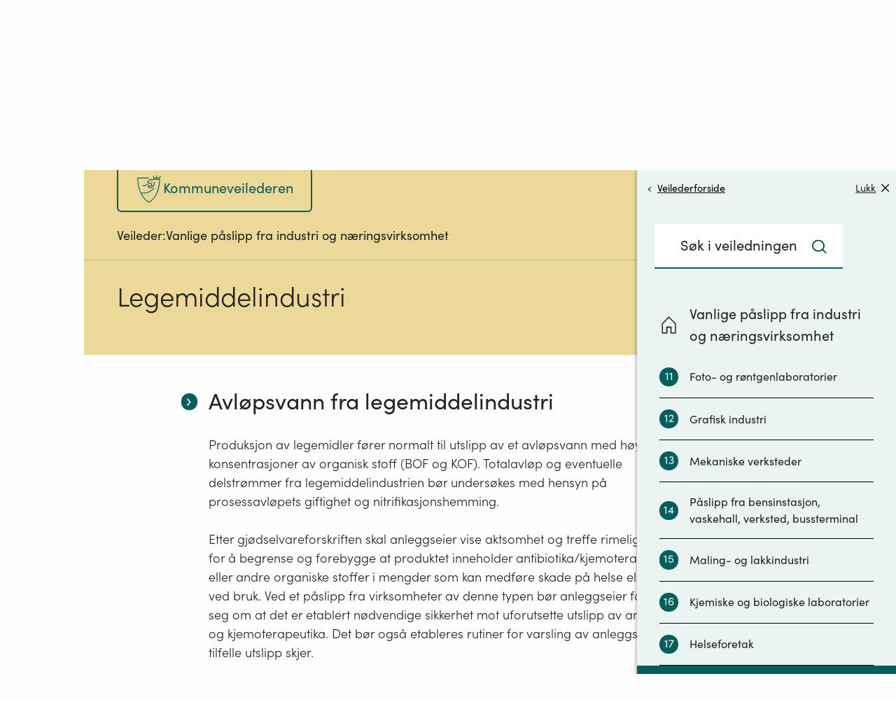

--- FILE ---
content_type: text/javascript
request_url: https://www.miljodirektoratet.no/js/language-keys-EN.05b5102dbdd67df7fd30b757a3a6c918.js
body_size: 8750
content:
var languageKeysEN = {
  "/Miljodirektoratet/StartPage/OurResponsibilityAreas": "Our responsibilities",
  "/Miljodirektoratet/StartPage/EnvironmentStories": "Environment stories",
  "/Miljodirektoratet/NorwegianBM": "Norwegian",
  "/Miljodirektoratet/NorwegianNN": "Norwegian Nynorsk",
  "/Miljodirektoratet/English": "English",
  "/Miljodirektoratet/Sami": "Davvisámegiella",
  "/Miljodirektoratet/TargetGroupPage/Back": "Back",
  "/Miljodirektoratet/TargetGroupPage/Subject": "Subjects",
  "/Miljodirektoratet/ThemePage/MostUsed": "Most used",
  "/Miljodirektoratet/ThemePage/ResponsibilityAreas": "Responsibilities",
  "/Miljodirektoratet/ThemePage/ForAuthorities": "For authorities",
  "/Miljodirektoratet/ThemePage/ForBusiness": "For business",
  "/Miljodirektoratet/ThemePage/ForGeneral": "For general public",
  "/Miljodirektoratet/ThemePage/UsefulLinks": "Links and articles",
  "/Miljodirektoratet/ThemePage/RoleText": "The role of the Norwegian Environment Agency",
  "/Miljodirektoratet/ThemePage/Publications": "Publications",
  "/Miljodirektoratet/ThemePage/Hearings": "Hearings",
  "/Miljodirektoratet/ThemePage/FormsAndDeadlines": "Forms and deadlines",
  "/Miljodirektoratet/ThemePage/ResponsibilityTextDefault": "Responsibility",
  "/Miljodirektoratet/ThemePage/ResponsibilityTextDefaultForAuthorities": "Government responsibility",
  "/Miljodirektoratet/ThemePage/ResponsibilityTextDefaultForBusiness": "Business responsibility",
  "/Miljodirektoratet/ThemePage/ResponsibilityTextDefaultForPrivate": "Public responsibility",
  "/Miljodirektoratet/ThemePage/ResponsibilityLinkTextDefault": "Read more",
  "/Miljodirektoratet/ThemePage/ResponsibilityLinkTextDefaultForAuthorities": "Read more about government responsibility",
  "/Miljodirektoratet/ThemePage/ResponsibilityLinkTextDefaultForBusiness": "Read more about business responsibility",
  "/Miljodirektoratet/ThemePage/ResponsibilityLinkTextDefaultForPrivate": "Read more about public responsibility",
  "/Miljodirektoratet/ThemePage/NoPublicationsFound": "There are currently no publications for this area of responsibility",
  "/Miljodirektoratet/ThemePage/NoHearingsFound": "There are currently no hearings for this area of responsibility",
  "/Miljodirektoratet/ThemePage/NoFormsFound": "There are currently no forms or deadlines for this area of responsibility",
  "/Miljodirektoratet/PageValidation/LandingPage/WarningDescriptionRequired": "The field \"Warning description\" can not be empty!",
  "/Miljodirektoratet/Header/Title": "EnvironmentAgency.no",
  "/Miljodirektoratet/Header/Menu": "Menu",
  "/Miljodirektoratet/Header/Search": "What are you looking for?",
  "/Miljodirektoratet/Header/CloseMenu": "Close menu",
  "/Miljodirektoratet/Header/CloseMenuDescription": "Button to close menu",
  "/Miljodirektoratet/Header/OpenMenu": "Open menu",
  "/Miljodirektoratet/Header/OpenMenuDescription": "Button to open menu",
  "/Miljodirektoratet/Header/ShowAllHits": "Show all hits",
  "/Miljodirektoratet/Header/GoToMainContent": "Go to main content",
  "/Miljodirektoratet/NavMenu/MainNavigation": "Main navigation",
  "/Miljodirektoratet/NavMenu/Overview": "Overview",
  "/Miljodirektoratet/NavMenu/ThemeAreas": "Themes",
  "/Miljodirektoratet/NavMenu/Menu": "Menu",
  "/Miljodirektoratet/NavMenu/GoToTopLevel": "Go to top level",
  "/Miljodirektoratet/NavMenu/GoToTopLevelDescription": "Arrow right",
  "/Miljodirektoratet/NavMenu/ToTheTopLevel": "To the top level",
  "/Miljodirektoratet/NavMenu/GoTo": "Go to",
  "/Miljodirektoratet/NavMenu/TopLevel": "Top level",
  "/Miljodirektoratet/NavMenu/Close": "Close",
  "/Miljodirektoratet/NavMenu/CloseMenu": "Close menu",
  "/Miljodirektoratet/NavMenu/CloseMenuDescription": "Button to close menu",
  "/Miljodirektoratet/NavMenu/WarningIcon": "Warning",
  "/Miljodirektoratet/NavMenu/WarningIconDescription": "Icon, triangle with exclamation mark",
  "/Miljodirektoratet/NavMenu/MainMenu": "Main menu",
  "/Miljodirektoratet/NavMenu/IconFor": "Icon for",
  "/Miljodirektoratet/NavMenu/Choose": "Choose",
  "/Miljodirektoratet/NavMenu/YourStandingOnThisPage": "You'r standing on this page",
  "/Miljodirektoratet/NavMenu/OldSiteContent": "Content is on old site",
  "/Miljodirektoratet/NavMenu/ClickToOpen": "Click to open",
  "/Miljodirektoratet/NavMenu/EnvironmentStatus": "Environment Status",
  "/Miljodirektoratet/NavMenu/AboutEnvironmentAgency": "About the Environment Agency",
  "/Miljodirektoratet/BreadCrumbs/BreadCrumbs": "Breadcrumbs",
  "/Miljodirektoratet/BreadCrumbs/ArrowRight": "Arrow right",
  "/Miljodirektoratet/BreadCrumbs/ArrowRightDescription": "Arrow to the rignt",
  "/Miljodirektoratet/BreadCrumbs/FrontPage": "Front page",
  "/Miljodirektoratet/HeaderSearchField/Search": "Search",
  "/Miljodirektoratet/HeaderSearchField/SearchFieldWithContent": "Serach field with content:",
  "/Miljodirektoratet/HeaderSearchField/SearchTheWholeSite": "Search the whole site",
  "/Miljodirektoratet/HeaderSearchField/SearchField": "Search field",
  "/Miljodirektoratet/HeaderSearchField/Clear": "Clear",
  "/Miljodirektoratet/HeaderSearchField/ClearSearchField": "Clear search field",
  "/Miljodirektoratet/HeaderSearchField/ClickToSearch": "Click to search",
  "/Miljodirektoratet/WebPublicationPrintButton/Print": "Download as PDF",
  "/Miljodirektoratet/WebPublicationSearchField/Search": "Search",
  "/Miljodirektoratet/WebPublicationSearchField/SearchFieldWithContent": "Serach field with content:",
  "/Miljodirektoratet/WebPublicationSearchField/SearchTheWholeWizard": "Search the whole guide",
  "/Miljodirektoratet/WebPublicationSearchField/SearchField": "Search field",
  "/Miljodirektoratet/WebPublicationSearchField/Clear": "Clear",
  "/Miljodirektoratet/WebPublicationSearchField/ClearSearchField": "Clear search field",
  "/Miljodirektoratet/WebPublicationSearchField/ClickToSearch": "Click to search",
  "/Miljodirektoratet/WebPublicationSearchField/Placeholder": "Search whole guide",
  "/Miljodirektoratet/HeaderAndAnchorMenu/InternalNavigation": "Internal page navigation",
  "/Miljodirektoratet/HeaderAndAnchorMenu/ScrollLeft": "Scroll to the left in menu",
  "/Miljodirektoratet/HeaderAndAnchorMenu/LeftArrow": "Arrow left",
  "/Miljodirektoratet/HeaderAndAnchorMenu/ScrollRight": "Scroll to the right in menu",
  "/Miljodirektoratet/HeaderAndAnchorMenu/RightArrow": "Arrow right",
  "/Miljodirektoratet/HeaderAndAnchorMenu/ToTheTop": "To the top",
  "/Miljodirektoratet/ChangeMessages/Header": "Updates for the article",
  "/Miljodirektoratet/ChangeMessages/ShowAll": "Show all",
  "/Miljodirektoratet/ChangeMessages/SubscribeOnChangeMessages": "Subscribe to updates",
  "/Miljodirektoratet/ChangeMessages/OpenButton": "Open button",
  "/Miljodirektoratet/PersonBusinessCard/DownloadImage": "Download image",
  "/Miljodirektoratet/PersonBusinessCard/ClickToOpenCVSection": "Click to open CV section",
  "/Miljodirektoratet/PersonBusinessCard/Open": "Open",
  "/Miljodirektoratet/PersonBusinessCard/ClickToOpenHighResImageSection": "Click to open high resolution images section",
  "/Miljodirektoratet/PersonBusinessCard/PhotoOf": "Photo of",
  "/Miljodirektoratet/PersonBusinessCard/Download": "Download",
  "/Miljodirektoratet/PersonBusinessCard/ClickToDownloadImages": "Click to download images",
  "/Miljodirektoratet/PersonBusinessCard/DownloadAllHighResImages": "Download high resolution images",
  "/Miljodirektoratet/PersonBusinessCard/Image": "Image",
  "/Miljodirektoratet/PersonBusinessCard/Images": "Images",
  "/Miljodirektoratet/PersonBusinessCard/Photo": "Photo",
  "/Miljodirektoratet/YoutubeBlock/BrowserDontSupportFrames": "Your browser don't support frames...",
  "/Miljodirektoratet/YoutubeBlock/Hide": "Hide",
  "/Miljodirektoratet/YoutubeBlock/Show": "Show",
  "/Miljodirektoratet/YoutubeBlock/ShortVideoDescription": "short video description",
  "/Miljodirektoratet/YoutubeBlock/DetailedVideoDescription": "detailed video description",
  "/Miljodirektoratet/YoutubeBlock/Video": "Video: ",
  "/Miljodirektoratet/SelectionCollection/ReadMore": "Read more",
  "/Miljodirektoratet/SelectionCollection/ArrowDown": "Arrow down",
  "/Miljodirektoratet/SelectionCollection/ArrowDownDescription": "Button to open panel",
  "/Miljodirektoratet/SelectionCollection/Close": "Close",
  "/Miljodirektoratet/SelectionCollection/ArrowUp": "Arrow up",
  "/Miljodirektoratet/SelectionCollection/ArrowUpDescription": "Button to close panel",
  "/Miljodirektoratet/ActualitiesBlock/ContentTypes/NewsArticle": "News article",
  "/Miljodirektoratet/ActualitiesBlock/ContentTypes/Event": "Event",
  "/Miljodirektoratet/ActualitiesBlock/ContentTypes/Hearing": "Hearing",
  "/Miljodirektoratet/ActualitiesBlock/ContentTypes/Publication": "Publication",
  "/Miljodirektoratet/ActualitiesBlock/ContentTypes/Notification": "Notification",
  "/Miljodirektoratet/ActualitiesBlock/Hearings": "Hearings",
  "/Miljodirektoratet/ActualitiesBlock/News": "News",
  "/Miljodirektoratet/ActualitiesBlock/Events": "Event",
  "/Miljodirektoratet/ActualitiesBlock/Actualities": "Actualities",
  "/Miljodirektoratet/ActualitiesBlock/SubscriptionText": "Subscribe on news about",
  "/Miljodirektoratet/ActualitiesBlock/SeeAll/SeeAll": "See all",
  "/Miljodirektoratet/ActualitiesBlock/SeeAll/Events": "See all events",
  "/Miljodirektoratet/ActualitiesBlock/SeeAll/News": "See all news articles",
  "/Miljodirektoratet/ActualitiesBlock/SeeAll/Generic": "See all",
  "/Miljodirektoratet/ActualitiesBlock/SeeAll/Form": "See all forms",
  "/Miljodirektoratet/ActualitiesBlock/SeeAll/Hearings": "See all hearings",
  "/Miljodirektoratet/ActualitiesList/IconNewspaper": "Icon newspaper",
  "/Miljodirektoratet/ActualitiesList/RightArrow": "Arrow right",
  "/Miljodirektoratet/ActualitiesList/RightArrowDescription": "Click to continue",
  "/Miljodirektoratet/ActualitiesList/SectionFor": "Section for ",
  "/Miljodirektoratet/NewsRoomPageTemplate/NewsPlural": "News",
  "/Miljodirektoratet/NewsRoomPageTemplate/NewsSingular": "News article",
  "/Miljodirektoratet/NewsRoomPageTemplate/MoreNews": "More news",
  "/Miljodirektoratet/NewsRoomPageTemplate/NewsArchive": "News archive",
  "/Miljodirektoratet/NewsArticle/Published": "Published",
  "/Miljodirektoratet/NewsArticle/Updated": "Updated",
  "/Miljodirektoratet/NewsArticle/OutdatedArticleMessageTitle": "Warning",
  "/Miljodirektoratet/NewsArticle/OutdatedArticleMessageText": "This article is old and possibly outdated",
  "/Miljodirektoratet/SearchResultPage/Hits": "hits",
  "/Miljodirektoratet/SearchResultPage/Filter": "Filter",
  "/Miljodirektoratet/SearchResultPage/FilterForSearch": "Filter for search",
  "/Miljodirektoratet/SearchResultPage/ViewResults": "View results",
  "/Miljodirektoratet/SearchResultPage/ArrowLeft": "Arrow left",
  "/Miljodirektoratet/SearchResultPage/ViewPrevious": "View previous 10",
  "/Miljodirektoratet/SearchResultPage/ArrowRight": "Arrow right",
  "/Miljodirektoratet/SearchResultPage/ViewNext": "View next 10",
  "/Miljodirektoratet/SearchResultPage/Previous": "Previous",
  "/Miljodirektoratet/SearchResultPage/FilterOnTheme": "Filter on theme",
  "/Miljodirektoratet/SearchResultPage/AllThemes": "All themes",
  "/Miljodirektoratet/SearchResultPage/ChosenTheme": "Chosen theme:",
  "/Miljodirektoratet/SearchResultPage/FilterChoice": "Filter choice",
  "/Miljodirektoratet/SearchResultPage/FilterSearchResult": "Filter search result",
  "/Miljodirektoratet/SearchResultPage/ViewMore": "View more",
  "/Miljodirektoratet/SearchResultPage/FilterOnContentType": "Filter on content type",
  "/Miljodirektoratet/SearchResultPage/BackToSearchResult": "Back to search result",
  "/Miljodirektoratet/SearchResultPage/Search": "Search",
  "/Miljodirektoratet/SearchResultPage/SearchResult": "Search result",
  "/Miljodirektoratet/SearchResultPage/ToFilter": "To filter",
  "/Miljodirektoratet/SearchResultPage/IncludePdf": "Include PDF in search result",
  "/Miljodirektoratet/SearchResultPage/FilterOnDates": "Filter on dates",
  "/Miljodirektoratet/SearchResultPage/Reset": "Reset",
  "/Miljodirektoratet/SearchResultItemTypes/Miljostatus": "Miljøstatus",
  "/Miljodirektoratet/SearchResultItemTypes/Havforum": "Havforum",
  "/Miljodirektoratet/SearchResultItemTypes/Vannportalen": "Vannportalen",
  "/Miljodirektoratet/SearchResultItemTypes/Data": "Data",
  "/Miljodirektoratet/SearchResultItemTypes/Design": "Design",
  "/Miljodirektoratet/SubscriptionPage/Send": "Choose theme",
  "/Miljodirektoratet/SubscriptionPage/Title": "Keep me updated on",
  "/Miljodirektoratet/SubscriptionPage/ConfirmNewsletter": "Confirm registration",
  "/Miljodirektoratet/SubscriptionPage/Login": "Login",
  "/Miljodirektoratet/SubscriptionPage/ExistingUser": "Existing user?",
  "/Miljodirektoratet/SubscriptionPage/EnterEmail": "Please enter an e-mail address",
  "/Miljodirektoratet/SubscriptionPage/EmailError": "Invalid e-mail address",
  "/Miljodirektoratet/MiljostatusSubjectBlock/ReadMoreAbout": "Read more about",
  "/Miljodirektoratet/MiljostatusSubjectBlock/OnMiljostatus": "on State of the environment Norway",
  "/Miljodirektoratet/RelatedContentBlock/RelatedContent": "Related content - ",
  "/Miljodirektoratet/SeparatedContentBlock/ArrowUp": "Arrow up",
  "/Miljodirektoratet/SeparatedContentBlock/ArrowUpDescription": "Hide content",
  "/Miljodirektoratet/SeparatedContentBlock/ArrowDown": "Arrow down",
  "/Miljodirektoratet/SeparatedContentBlock/ArrowDownDescription": "Show content",
  "/Miljodirektoratet/SeparatedContentBlock/ShowMore": "View more",
  "/Miljodirektoratet/SeparatedContentBlock/Close": "Close",
  "/Miljodirektoratet/LastUpdatedBlock/LastUpdated": "Last updated",
  "/Miljodirektoratet/LastUpdatedBlock/ResponsibleGovernment": "Responsible Authority:",
  "/Miljodirektoratet/LastUpdatedBlock/Contributors": "Contributors:",
  "/Miljodirektoratet/ContactModule/TriggerTitleDefault": "Contact us",
  "/Miljodirektoratet/ContactModule/TriggerPreambleDefault": "Do you have questions that you did not find answers to, please contact Miljødirektoratet.",
  "/Miljodirektoratet/ContactModule/TriggerButtonTextDefault": "Contact Miljødirektoratet",
  "/Miljodirektoratet/ContactModule/FormTitleDefault": "Contact",
  "/Miljodirektoratet/ContactModule/ConfirmationTextDefault": "Thank you for you contacting us. We will contact you as soon as possible",
  "/Miljodirektoratet/ContactModule/Regarding": "Regarding",
  "/Miljodirektoratet/ContactModule/MandatoryField": "Mandatory field",
  "/Miljodirektoratet/ContactModule/YourQuestionHere": "Write you question here",
  "/Miljodirektoratet/ContactModule/Email": "Email",
  "/Miljodirektoratet/ContactModule/InvalidEmail": "Invalid email",
  "/Miljodirektoratet/ContactModule/EmailPlaceholder": "ola@nordmann.no",
  "/Miljodirektoratet/ContactModule/Organization": "Organization (optional)",
  "/Miljodirektoratet/ContactModule/OrganizationPlaceholder": "Name of company or organization",
  "/Miljodirektoratet/ContactModule/Sent": "Sent",
  "/Miljodirektoratet/ListArchivePageTemplate/Hits": "hits",
  "/Miljodirektoratet/ListArchivePageTemplate/ShowResults": "View results",
  "/Miljodirektoratet/ListArchivePageTemplate/Close": "Close",
  "/Miljodirektoratet/ListArchivePageTemplate/Search": "Search",
  "/Miljodirektoratet/ListArchivePageTemplate/SearchField": "Search field",
  "/Miljodirektoratet/ListArchivePageTemplate/Clear": "Clear",
  "/Miljodirektoratet/ListArchivePageTemplate/ClearField": "Clear search field",
  "/Miljodirektoratet/ListArchivePageTemplate/RightArrow": "Arrow right",
  "/Miljodirektoratet/ListArchivePageTemplate/RightArrowDescription": "View next 10",
  "/Miljodirektoratet/ListArchivePageTemplate/LeftArrow": "Arrow ledft",
  "/Miljodirektoratet/ListArchivePageTemplate/LeftArrowDescription": "View previous 10",
  "/Miljodirektoratet/ListArchivePageTemplate/Next": "Next",
  "/Miljodirektoratet/ListArchivePageTemplate/Previous": "Previous",
  "/Miljodirektoratet/ListArchivePageTemplate/NoHits": "Sorry, no hits",
  "/Miljodirektoratet/ListArchivePageTemplate/SearchResults": "Search result",
  "/Miljodirektoratet/ListArchivePageTemplate/ToFilters": "To filters",
  "/Miljodirektoratet/ListArchivePageTemplate/BackToResult": "Back to result",
  "/Miljodirektoratet/PublicationItem/Number": "Number:",
  "/Miljodirektoratet/PublicationItem/Published": "Published:",
  "/Miljodirektoratet/PublicationItem/RightArrow": "Arrow right",
  "/Miljodirektoratet/PublicationItem/RightArrowDescription": "Arrow right",
  "/Miljodirektoratet/PublicationItem/AriaPrefix": "Download publication PDF ",
  "/Miljodirektoratet/PublicationItem/DownloadPDF": "Download PDF",
  "/Miljodirektoratet/PublicationItem/ArrowRight": "Arrow right",
  "/Miljodirektoratet/PublicationItem/ArrowRightText": "Arrow right",
  "/Miljodirektoratet/PublicationListPageTemplate/Heading": "Publications",
  "/Miljodirektoratet/HearingItem/Deadline": "Deadline",
  "/Miljodirektoratet/HearingItem/ArchiveReference": "Hearingnumber",
  "/Miljodirektoratet/HearingItem/Category": "Category",
  "/Miljodirektoratet/HearingItem/Published": "Published",
  "/Miljodirektoratet/HearingItem/Search": "Search for hearings",
  "/Miljodirektoratet/HearingFilter/Showing": "Showing",
  "/Miljodirektoratet/HearingFilter/Hearings": "hearings",
  "/Miljodirektoratet/HearingsListPageTemplate/Heading": "Hearings",
  "/Miljodirektoratet/EventArchivePageTemplate/Heading": "Past events",
  "/Miljodirektoratet/NewsArchivePageTemplate/Heading": "News archive",
  "/Miljodirektoratet/NewsArticlePageTemplate/Warning": "Warning",
  "/Miljodirektoratet/NewsArticlePageTemplate/WarningMessage": "Warning message",
  "/Miljodirektoratet/NewsArticlePageTemplate/Published": "Published",
  "/Miljodirektoratet/NewsArticlePageTemplate/Updated": "Updated",
  "/Miljodirektoratet/FilterModule/CategoryQuestionText": "Filter on subject area",
  "/Miljodirektoratet/FilterModule/PublicationTypeQuestion": "Filter on publication type",
  "/Miljodirektoratet/FilterModule/DeadlineTypeQuestion": "Filter on deadline",
  "/Miljodirektoratet/FilterModule/PublicationDateQuestion": "Filter on published date",
  "/Miljodirektoratet/FilterModule/ShowMore": "View more",
  "/Miljodirektoratet/FilterModule/YearLabel": "Year",
  "/Miljodirektoratet/FilterModule/ChooseYear": "Choose year",
  "/Miljodirektoratet/FilterModule/MonthLabel": "Month",
  "/Miljodirektoratet/FilterModule/ChooseMonth": "Choose month",
  "/Miljodirektoratet/FilterModule/FilterChoice": "Filter choice",
  "/Miljodirektoratet/FilterModule/Hits": "hits",
  "/Miljodirektoratet/FilterModule/FilterOnTheme": "Filter on theme",
  "/Miljodirektoratet/FilterModule/FilterOnLanguage": "Filter on language",
  "/Miljodirektoratet/FilterModule/AllThemes": "All themes",
  "/Miljodirektoratet/FilterModule/ChosenTheme": "Chosen theme:",
  "/Miljodirektoratet/FilterModule/AllYears": "All years",
  "/Miljodirektoratet/FilterModule/ChosenYear": "Chosen year:",
  "/Miljodirektoratet/FilterModule/FilterOnYearMonth": "Filter on year/month",
  "/Miljodirektoratet/FilterModule/FilterOnEventType": "Filter on event type",
  "/Miljodirektoratet/FilterModule/AllEventTypes": "All event types",
  "/Miljodirektoratet/FilterModule/ChosenEventType": "Chosen event type:",
  "/Miljodirektoratet/NewsLetterBlock/LetterIconId": "icon-letter",
  "/Miljodirektoratet/NewsLetterBlock/LetterIconTitle": "Letter icon",
  "/Miljodirektoratet/NewsLetterBlock/LetterIconDescription": "Illustration of an open envelope",
  "/Miljodirektoratet/NewsLetterBlock/SecondaryContent": "Secondary content",
  "/Miljodirektoratet/AccordionItemModel/Heading": "Heading",
  "/Miljodirektoratet/AccordionItemModel/Content": "Content",
  "/Miljodirektoratet/FileDownloadList/Download": "Download",
  "/Miljodirektoratet/FileDownloadList/DownloadDescription": "Click to download file",
  "/Miljodirektoratet/FileDownloadListItemModel/File": "File",
  "/Miljodirektoratet/FileDownloadListItemModel/FileText": "Link text",
  "/Miljodirektoratet/RelatedContent/MoreAbout": "More about",
  "/Miljodirektoratet/CallToActionLink/ArrowRight": "Arrow right",
  "/Miljodirektoratet/CallToActionLink/ArrowRightDescription": "Arrow right",
  "/Miljodirektoratet/HighlightedLink/ArrowRight": "Arrow right",
  "/Miljodirektoratet/HighlightedLink/ArrowRightDescription": "Arrow pointing to link text",
  "/Miljodirektoratet/HighlightedLink/ExternalLinkIcon": "External link",
  "/Miljodirektoratet/HighlightedLink/ExternalLinkIconDescription": "Link opens an external website",
  "/Miljodirektoratet/Shortcut/IllustratedBy": "Illustrated by",
  "/Miljodirektoratet/Shortcut/ArrowRight": "Arrow right",
  "/Miljodirektoratet/Shortcut/ArrowRightDescription": "Arrow to next link",
  "/Miljodirektoratet/Shortcut/WarningIcon": "Warning icon",
  "/Miljodirektoratet/Shortcut/WarningIconDescription": "Warning icon",
  "/Miljodirektoratet/Shortcut/OpensInNewTab": "Content opens in a new window",
  "/Miljodirektoratet/Shortcut/OldSiteContent": "Old site content",
  "/Miljodirektoratet/Shortcut/ClickToOpen": "Click to open",
  "/Miljodirektoratet/LoadingSpinner/LoadingIcon": "Loading-icon",
  "/Miljodirektoratet/LoadingSpinner/LoadingIconDescription": "Loading...",
  "/Miljodirektoratet/LoadingSpinner/PleaseWait": "Loading. Please wait",
  "/Miljodirektoratet/SubjectTile/Theme": "Theme",
  "/Miljodirektoratet/SubjectTile/ReadMoreAbout": "Read more about",
  "/Miljodirektoratet/FixedColumnTable/TableArea": "Table area - ",
  "/Miljodirektoratet/SubscriptionBlock/PleaseEnterEmail": "Please enter an e-mail address",
  "/Miljodirektoratet/SubscriptionBlock/InvalidEmail": "Invalid e-mail format",
  "/Miljodirektoratet/SubscriptionBlock/Email": "E-mail",
  "/Miljodirektoratet/SubscriptionBlock/EmailPlaceHolder": "E-mail address",
  "/Miljodirektoratet/SubscriptionBlock/InvalidEmailText": "invalid e-mail address",
  "/Miljodirektoratet/SubscriptionBlock/ExistingUser": "Existing user?",
  "/Miljodirektoratet/SubscriptionBlock/LogIn": "Login",
  "/Miljodirektoratet/SubscriptionBlock/Consents": "Consents",
  "/Miljodirektoratet/SubscriptionBlock/Consent": "Consent",
  "/Miljodirektoratet/SubscriptionBlock/Sent": "Sent",
  "/Miljodirektoratet/SubscriptionBlock/Form": "Form",
  "/Miljodirektoratet/MapBlock/noiframesupport": "Your brower don't support iframes",
  "/Miljodirektoratet/MapBlock/openinteractivemap": "Click to open interactive map",
  "/Miljodirektoratet/MapBlock/clickmap": "Click to",
  "/Miljodirektoratet/MapBlock/zoompan": "zoom/pan",
  "/Miljodirektoratet/MapBlock/inmap": "in map",
  "/Miljodirektoratet/MapBlock/checkmark": "Checkmark",
  "/Miljodirektoratet/MapBlock/checkmarkdescription": "Option is checked",
  "/Miljodirektoratet/MapBlock/showfilter": "Search/filter",
  "/Miljodirektoratet/MapBlock/hidefilter": "Close",
  "/Miljodirektoratet/MapBlock/arrowrightleft": "Arrow right/left",
  "/Miljodirektoratet/MapBlock/openbigmap": "Open big map",
  "/Miljodirektoratet/MapBlock/mapsearch/searchfieldplaceholder": "Search",
  "/Miljodirektoratet/MapBlock/mapsearch/searchfield": "Search field",
  "/Miljodirektoratet/MapBlock/mapsearch/searchinmap": "Search in map",
  "/Miljodirektoratet/MapBlock/map": "Map",
  "/Miljodirektoratet/MapBlock/filtermap": "Filter the map:",
  "/Miljodirektoratet/EmailAddress/Email": "E-mail",
  "/Miljodirektoratet/EmailAddress/ShowEmail": "Show e-mail",
  "/Miljodirektoratet/PanelModal/Close": "Close",
  "/Miljodirektoratet/PanelModal/CloseDescription": "Button to close panel",
  "/Miljodirektoratet/SuggestiveSearch/Search": "Search",
  "/Miljodirektoratet/SuggestiveSearch/SearchField": "Search field",
  "/Miljodirektoratet/SuggestiveSearch/Placeholder": "Search for county or municipality",
  "/Miljodirektoratet/Checkbox/Checked": "Checked",
  "/Miljodirektoratet/Checkbox/CheckedDescription": "Option is checked",
  "/Miljodirektoratet/DropDown/Arrow": "Arrow",
  "/Miljodirektoratet/DropDown/ArrowDescription": "Choose",
  "/Miljodirektoratet/Button/Continue": "Continue",
  "/Miljodirektoratet/Button/ContinueDescription": "Continue",
  "/Miljodirektoratet/Button/Icon": "Icon",
  "/Miljodirektoratet/Button/IconDescription": "Icon",
  "/Miljodirektoratet/DownloadButton/Icon": "Icon",
  "/Miljodirektoratet/DownloadButton/IconDescription": "Icon",
  "/Miljodirektoratet/BrowserPrintButton/Print": "Print",
  "/Miljodirektoratet/PageAsPdf/DownloadPageAsPdf": "Download PDF",
  "/Miljodirektoratet/PageAsPdf/LoadingPleaseWait": "Please wait...",
  "/Miljodirektoratet/PageAsPdf/SomethingWentWrong": "Something went wrong, please try again.",
  "/Miljodirektoratet/Pagination/Of": "Of",
  "/Miljodirektoratet/Pagination/ArrowLeft": "Arrow left",
  "/Miljodirektoratet/Pagination/ArrowLeftDescription": "Show previous ${0}",
  "/Miljodirektoratet/Pagination/Previous": "Previous",
  "/Miljodirektoratet/Pagination/ArrowRight": "Arrow right",
  "/Miljodirektoratet/Pagination/ArrowRightDescription": "Show next ${0}",
  "/Miljodirektoratet/Pagination/Next": "Next",
  "/Miljodirektoratet/ChemicalLandingPage/Substance": "Substance",
  "/Miljodirektoratet/ChemicalLandingPage/SubstanceGroup": "Substance group",
  "/Miljodirektoratet/ChemicalLandingPage/SubstanceGroups": "Substance groups",
  "/Miljodirektoratet/ChemicalLandingPage/Name": "Name",
  "/Miljodirektoratet/ChemicalLandingPage/Description": "Description",
  "/Miljodirektoratet/ChemicalLandingPage/EnglishName": "English name",
  "/Miljodirektoratet/ChemicalLandingPage/ExternalReferance": "Synonyms",
  "/Miljodirektoratet/ChemicalLandingPage/CAS": "CAS-number",
  "/Miljodirektoratet/ChemicalLandingPage/ECNR": "EC-number",
  "/Miljodirektoratet/ChemicalLandingPage/MolecularFormula": "Molecular formula",
  "/Miljodirektoratet/ChemicalLandingPage/UsageAreas": "Usage areas",
  "/Miljodirektoratet/ChemicalLandingPage/Lists": "Appearing on lists",
  "/Miljodirektoratet/ChemicalLandingPage/ECHAText": "Check classification and marking in Echas C&L-inventory",
  "/Miljodirektoratet/ChemicalLandingPage/ECHADescription": "NB! You have to search in ECHA your self. Copy the CAS-number or another relevant value from this page. And remember the \"disclaimer\" at the bottom of ECHAs site",
  "/Miljodirektoratet/ChemicalLandingPage/Details": "Details",
  "/Miljodirektoratet/ChemicalLandingPage/NoResultMessage": "Dorry! Unable to find what you were searching for",
  "/Miljodirektoratet/EventPage/OpenInMap": "Open in map",
  "/Miljodirektoratet/EventPage/ContactHeader": "Questions? Please contact",
  "/Miljodirektoratet/EventPage/Location": "Location",
  "/Miljodirektoratet/EventPage/Time": "Time",
  "/Miljodirektoratet/EventPage/Price": "Price",
  "/Miljodirektoratet/EventPage/Organizer": "Organizer",
  "/Miljodirektoratet/EventPage/OldEvent": "This is an old event",
  "/Miljodirektoratet/EventPage/Material": "Materials from event",
  "/Miljodirektoratet/EventListPage/January": "January",
  "/Miljodirektoratet/EventListPage/February": "February",
  "/Miljodirektoratet/EventListPage/March": "March",
  "/Miljodirektoratet/EventListPage/April": "April",
  "/Miljodirektoratet/EventListPage/May": "May",
  "/Miljodirektoratet/EventListPage/June": "June",
  "/Miljodirektoratet/EventListPage/July": "July",
  "/Miljodirektoratet/EventListPage/August": "August",
  "/Miljodirektoratet/EventListPage/September": "September",
  "/Miljodirektoratet/EventListPage/October": "October",
  "/Miljodirektoratet/EventListPage/November": "November",
  "/Miljodirektoratet/EventListPage/December": "December",
  "/Miljodirektoratet/EventListPage/Topic": "Topic",
  "/Miljodirektoratet/EventListPage/ChooseTopic": "Choose topic",
  "/Miljodirektoratet/EventListPage/Month": "Month",
  "/Miljodirektoratet/EventListPage/ChooseMonth": "Choose month",
  "/Miljodirektoratet/EventListPage/Events": "events",
  "/Miljodirektoratet/EventListPage/ReadMore": "Read more",
  "/Miljodirektoratet/EventListPage/Location": "Location",
  "/Miljodirektoratet/EventListPage/NoHits": "No hits",
  "/Miljodirektoratet/EventListPage/PreviousEvents": "Previous events",
  "/Miljodirektoratet/PublicationCard/Type": "Type",
  "/Miljodirektoratet/PublicationCard/Published": "Published",
  "/Miljodirektoratet/PublicationCard/Number": "Number",
  "/Miljodirektoratet/PublicationCard/Publisher": "Publisher",
  "/Miljodirektoratet/PublicationCard/Language": "Language",
  "/Miljodirektoratet/PublicationCard/Languages/no": "Norwegian",
  "/Miljodirektoratet/PublicationCard/Languages/en": "English",
  "/Miljodirektoratet/PublicationCard/Languages/other": "Other",
  "/Miljodirektoratet/PublicationCard/Scope": "Scope",
  "/Miljodirektoratet/PublicationCard/Subject": "Subject",
  "/Miljodirektoratet/PublicationCard/Origin": "Origin",
  "/Miljodirektoratet/PublicationCard/Download": "Go to publication",
  "/Miljodirektoratet/PublicationPageTemplate/Publication": "Publication",
  "/Miljodirektoratet/PublicationPageTemplate/About": "About the publication",
  "/Miljodirektoratet/PublicationPageTemplate/OutdatedPublicationText": "The Environment Agency was founded 1. july 2013. This is a older publication from Statens forurensningstilsyn (SFT) / Klima og forurensningsdirektoratet (Klif) eller Direktoratet for naturforvaltning (DN).",
  "/Miljodirektoratet/PublicationPageTemplate/Warning": "Warning",
  "/Miljodirektoratet/PublicationPageTemplate/WarningDescription": "Warning message",
  "/Miljodirektoratet/PublicationPageTemplate/Content": "Content",
  "/Miljodirektoratet/ChemicalList/DownloadExcel": "Download Excel",
  "/Miljodirektoratet/ChemicalList/Overview": "Overview of all regulated substances and substance groups on the list",
  "/Miljodirektoratet/ChemicalList/Filter": "Filter the list",
  "/Miljodirektoratet/ChemicalList/FilterFieldPlaceholder": "Search (CAS-nr, EC-nr, substance name or substance group)",
  "/Miljodirektoratet/ChemicalList/Search": "Search",
  "/Miljodirektoratet/ChemicalList/SearchField": "Search field",
  "/Miljodirektoratet/ChemicalList/Close": "Close",
  "/Miljodirektoratet/ChemicalList/CloseDescription": "Button to close panel",
  "/Miljodirektoratet/ChemicalList/ArrowRight": "Arrow right",
  "/Miljodirektoratet/ChemicalList/ArrowRightDescription": "Arrow to next element",
  "/Miljodirektoratet/ChemicalList/ArrowUp": "Arrow up",
  "/Miljodirektoratet/ChemicalList/ArrowUpDescriptionName": "Click to sort on name descending",
  "/Miljodirektoratet/ChemicalList/ArrowUpDescriptionCAS": "Click to sort on CAS descending",
  "/Miljodirektoratet/ChemicalList/ArrowUpDescriptionGroup": "Click to sort on substance group descending",
  "/Miljodirektoratet/ChemicalList/ArrowUpDescriptionDetails": "Click to sort on details descending",
  "/Miljodirektoratet/ChemicalList/ArrowDown": "Arrow down",
  "/Miljodirektoratet/ChemicalList/ArrowDownDescriptionName": "Click to sort on name ascending",
  "/Miljodirektoratet/ChemicalList/ArrowDownDescriptionCAS": "Click to sort on CAS ascending",
  "/Miljodirektoratet/ChemicalList/ArrowDownDescriptionGroup": "Click to sort on substance group ascending",
  "/Miljodirektoratet/ChemicalList/ArrowDownDescriptionDetails": "Click to sort on details ascending",
  "/Miljodirektoratet/ChemicalList/ArrowUpAndDown": "Arrow up and down",
  "/Miljodirektoratet/ChemicalList/ArrowUpAndDownDescription": "Click to sort on name",
  "/Miljodirektoratet/ChemicalList/Chemical": "Chemical",
  "/Miljodirektoratet/ChemicalList/ChemicalDescription": "Chemical",
  "/Miljodirektoratet/ChemicalList/EnglishName": "English name",
  "/Miljodirektoratet/ChemicalList/ExternalReferance": "Synonyms",
  "/Miljodirektoratet/ChemicalList/CAS": "CAS-number",
  "/Miljodirektoratet/ChemicalList/ECNR": "EC-number",
  "/Miljodirektoratet/ChemicalList/MolecularFormula": "Molecular formula",
  "/Miljodirektoratet/ChemicalList/UsageAreas": "Usage areas",
  "/Miljodirektoratet/ChemicalList/SubstanceGroup": "Substance group",
  "/Miljodirektoratet/ChemicalList/SubstanceGroups": "Substance groups",
  "/Miljodirektoratet/ChemicalList/Lists": "Appears on lists",
  "/Miljodirektoratet/ChemicalList/Details": "Details",
  "/Miljodirektoratet/ChemicalList/Hits": "hits",
  "/Miljodirektoratet/ChemicalList/NoHits": "The chemical database only have substances and substance groups that's listed in regulations. You will not get hits on productnames.",
  "/Miljodirektoratet/ChemicalList/Name": "Name",
  "/Miljodirektoratet/ChemicalList/HeadingPrefix": "Substances regulated in ",
  "/Miljodirektoratet/ChemicalList/Content": "Content",
  "/Miljodirektoratet/ChemicalList/InternalNavigation": "Internal page navigation",
  "/Miljodirektoratet/ChemicalList/ChemicalSearch": "Chemical search",
  "/Miljodirektoratet/ChemicalSearch/SearchHeader": "Search for regulated subtances or substance groups:",
  "/Miljodirektoratet/ChemicalSearch/SearchFieldPlaceholder": "Search based on CAS-nr, EC-nr, substance name or substance group",
  "/Miljodirektoratet/ChemicalSearch/Search": "Search",
  "/Miljodirektoratet/ChemicalSearch/SearchField": "Search field",
  "/Miljodirektoratet/ChemicalSearch/SearchResult": "Search result",
  "/Miljodirektoratet/ChemicalSearch/Substance": "Substance",
  "/Miljodirektoratet/ChemicalSearch/SubstanceGroup": "Substance group",
  "/Miljodirektoratet/ChemicalSearch/SubstanceGroups": "Substance groups",
  "/Miljodirektoratet/ChemicalSearch/Close": "Close",
  "/Miljodirektoratet/ChemicalSearch/CloseDescription": "Button to close panel",
  "/Miljodirektoratet/ChemicalSearch/EnglishName": "English name",
  "/Miljodirektoratet/ChemicalSearch/ExternalReferance": "Synonyms",
  "/Miljodirektoratet/ChemicalSearch/CAS": "CAS-number",
  "/Miljodirektoratet/ChemicalSearch/ECNR": "EC-number",
  "/Miljodirektoratet/ChemicalSearch/MolecularFormula": "Molecular formula",
  "/Miljodirektoratet/ChemicalSearch/UsageAreas": "Usage areas",
  "/Miljodirektoratet/ChemicalSearch/Lists": "Appears in lists",
  "/Miljodirektoratet/ChemicalSearch/ArrowLeft": "Back to search result",
  "/Miljodirektoratet/ChemicalSearch/ArrowLeftDescription": "Arrow left",
  "/Miljodirektoratet/ChemicalSearch/Back": "Back to",
  "/Miljodirektoratet/ChemicalSearch/BackTo": "Back to search result for",
  "/Miljodirektoratet/ChemicalSearch/NoResult": "Sprry! Sorry could not find what you were looking for...",
  "/Miljodirektoratet/ChemicalSearch/ECHAText": "Check clasification and marking in Echas C&L-inventory",
  "/Miljodirektoratet/ChemicalSearch/ECHATextSubstance": "Check clasification and marking of the regulated substance/substance group in Echas C&L-inventory",
  "/Miljodirektoratet/ChemicalSearch/ECHADescription": "NB! You have to search in ECHA your self. Copy the CAS-number or another relevant value from this page. And remember the \"disclaimer\" at the bottom of ECHAs site",
  "/Miljodirektoratet/ChemicalSearch/ECHATextSubstanceDescription": "",
  "/Miljodirektoratet/ChemicalSearch/SearchResultSubstanceHits": "hits in substance",
  "/Miljodirektoratet/ChemicalSearch/SearchResultSubstanceGroupHits": "hits in substance group",
  "/Miljodirektoratet/ChemicalSearch/SearchResultSubstanceAndGroupHits": "hits in substance/substance group",
  "/Miljodirektoratet/ChemicalSearch/Group": "group",
  "/Miljodirektoratet/ChemicalSearch/Name": "Name",
  "/Miljodirektoratet/ChemicalSearch/Description": "Description",
  "/Miljodirektoratet/ChemicalSearch/Guidance": "You want guidance for:",
  "/Miljodirektoratet/ChemicalSearch/ClickToRemove": "Click to remove",
  "/Miljodirektoratet/ChemicalSearch/RemoveSearchPhrase": "Remove search phrase",
  "/Miljodirektoratet/ChemicalSearch/AddSubstanceDescription": "click on a result in the list, or click enter to choose",
  "/Miljodirektoratet/ChemicalSearch/Select": "Choose",
  "/Miljodirektoratet/ChemicalSearch/WizardSelectHeader": "Choose substances:",
  "/Miljodirektoratet/ChemicalSearch/Remove": "Remove",
  "/Miljodirektoratet/ChemicalSearch/ClickToRemoveSubstance": "Click to remove substance",
  "/Miljodirektoratet/ChemicalSearch/RemoveSubstance": "Remove selected substance",
  "/Miljodirektoratet/ChemicalSearch/ShowMore": "Show more",
  "/Miljodirektoratet/ChemicalSearch/ShowLess": "Show less",
  "/Miljodirektoratet/ChemicalSearch/SubstanceOrSubstanceGroup": "Substance/Substance group",
  "/Miljodirektoratet/ChemicalSearch/AllResults": "All results",
  "/Miljodirektoratet/HuntingTimesItem/HuntingSeasonStart": "Hunting season start:",
  "/Miljodirektoratet/HuntingTimesItem/HuntingSeasonEnd": "Hunting sesson end:",
  "/Miljodirektoratet/HuntingTimesItem/LocalDeviation": "Local deviations:",
  "/Miljodirektoratet/HuntingTimesItem/Yes": "Yes",
  "/Miljodirektoratet/HuntingTimesItem/No": "No",
  "/Miljodirektoratet/LandingPageItem/ArrowRight": "Arrow right",
  "/Miljodirektoratet/LandingPageItem/ArrowRightText": "Arrow right",
  "/Miljodirektoratet/ExternalPageItem/ExternalPage": "External page",
  "/Miljodirektoratet/ExternalPageItem/ExternalPageText": "Link to external page",
  "/Miljodirektoratet/ExternalPageItem/ArrowRight": "Arrow right",
  "/Miljodirektoratet/ExternalPageItem/ArrowRightText": "Arrow right",
  "/Miljodirektoratet/NewsletterTemplate/Email": "E-mail",
  "/Miljodirektoratet/NewsletterTemplate/EmailPlaceHolder": "e-mail address",
  "/Miljodirektoratet/NewsletterTemplate/Consents": "Consents",
  "/Miljodirektoratet/NewsletterTemplate/Consent": "Consent",
  "/Miljodirektoratet/SubscriptionTemplate/Email": "E-mail",
  "/Miljodirektoratet/SubscriptionTemplate/EmailPlaceHolder": "e-mail address",
  "/Miljodirektoratet/SubscriptionTemplate/Consents": "Consents",
  "/Miljodirektoratet/SubscriptionTemplate/Consent": "Consent",
  "/Miljodirektoratet/SubscriptionTemplate/Login": "Login",
  "/Miljodirektoratet/SubscriptionTemplate/Sent": "Sent",
  "/Miljodirektoratet/SubscriptionTemplate/Form": "Form",
  "/Miljodirektoratet/FeedbackBar/GiveUsFeedback": "Give us feedback",
  "/Miljodirektoratet/FeedbackBar/WhatDidYouNotFind": "What where you hoping to find?",
  "/Miljodirektoratet/FeedbackBar/WhatDidYouNotFindPlaceholder": "Feel free to give feedback on what we should improve",
  "/Miljodirektoratet/FeedbackBar/InvalidText": "Write your feedback her (min 3 characters)",
  "/Miljodirektoratet/FeedbackBar/DoYouWantAReplyFromUs": "If you want us to reply, give us your contact information",
  "/Miljodirektoratet/FeedbackBar/RecipientText": "Who should recieve your feedback?",
  "/Miljodirektoratet/FeedbackBar/NoFeedbackNeeded": "I do not need a reply on my feedback",
  "/Miljodirektoratet/FeedbackBar/RecipientEditor": "Web editor - for technical inquiries",
  "/Miljodirektoratet/FeedbackBar/RecipientMdir": "Mail reception - for professional inquiries",
  "/Miljodirektoratet/FeedbackBar/Name": "Name",
  "/Miljodirektoratet/FeedbackBar/Email": "Email",
  "/Miljodirektoratet/FeedbackBar/InvalidEmailText": "Invlid email address",
  "/Miljodirektoratet/FeedbackBar/Send": "Send",
  "/Miljodirektoratet/FeedbackBar/DidYouFindWhatYouWhereLookingFor": "Did you find what you where looking for?",
  "/Miljodirektoratet/FeedbackBar/Yes": "Yes",
  "/Miljodirektoratet/FeedbackBar/No": "No",
  "/Miljodirektoratet/FeedbackBar/Checkmark": "Checkmark",
  "/Miljodirektoratet/FeedbackBar/FeedbackTypeRegistered": "Feedback type registerd",
  "/Miljodirektoratet/FeedbackBar/Registered": "registered",
  "/Miljodirektoratet/FeedbackBar/ThanksForTheFeedback": "Than you for the feedback!",
  "/Miljodirektoratet/FeedbackBar/Close": "Close",
  "/Miljodirektoratet/FeedbackBar/CloseMenu": "Close menu",
  "/Miljodirektoratet/FeedbackBar/ButtonToCloseMenu": "Button to close menu",
  "/Miljodirektoratet/ChemicalSubstanceCardHeading/Substance": "Substance",
  "/Miljodirektoratet/ChemicalSubstanceCardHeading/SubstanceGroup": "Substance group",
  "/Miljodirektoratet/ChemicalSubstanceCardHeading/NoResultMessage": "Sorry! Could not find what you are looking for...",
  "/Miljodirektoratet/ChemicalSubstanceCard/Substance": "Substance",
  "/Miljodirektoratet/ChemicalSubstanceCard/SubstanceGroup": "Substance group",
  "/Miljodirektoratet/ChemicalSubstanceCard/SubstanceGroups": "Substance groups",
  "/Miljodirektoratet/ChemicalSubstanceCard/Name": "Name",
  "/Miljodirektoratet/ChemicalSubstanceCard/Description": "Description",
  "/Miljodirektoratet/ChemicalSubstanceCard/EnglishName": "English name",
  "/Miljodirektoratet/ChemicalSubstanceCard/ExternalReferance": "Synonyms",
  "/Miljodirektoratet/ChemicalSubstanceCard/CAS": "CAS-number",
  "/Miljodirektoratet/ChemicalSubstanceCard/ECNR": "EC-number",
  "/Miljodirektoratet/ChemicalSubstanceCard/MolecularFormula": "Molecular formula",
  "/Miljodirektoratet/ChemicalSubstanceCard/UsageAreas": "Usage areas",
  "/Miljodirektoratet/ChemicalSubstanceCard/Lists": "Appearing on lists",
  "/Miljodirektoratet/ChemicalSubstanceCard/Details": "Details",
  "/Miljodirektoratet/LinkList/StatsIcon": "Icon for statistics",
  "/Miljodirektoratet/LinkList/ApplicationIcon": "Icon for applications",
  "/Miljodirektoratet/ImageBlock/AltTextMissing": "Alternative image text missing",
  "/Miljodirektoratet/WizardHeader/Wizard": "Guide",
  "/Miljodirektoratet/WizardHeader/Step": "Step ",
  "/Miljodirektoratet/WizardHeader/Of": "of ",
  "/Miljodirektoratet/WizardNavigation/RightMenu/RightMenu": "Right menu",
  "/Miljodirektoratet/WizardNavigation/RightMenu/ActiveElementIcon": "Icon for active element",
  "/Miljodirektoratet/WizardNavigation/RightMenu/Content": "Content",
  "/Miljodirektoratet/WizardNavigation/RightMenu/ContentDesc": "Left arrow",
  "/Miljodirektoratet/WizardNavigation/RightMenu/ContentTitle": "To content overview",
  "/Miljodirektoratet/WizardNavigation/RightMenu/Close": "Close",
  "/Miljodirektoratet/WizardNavigation/RightMenu/CloseDesc": "Cross that closes the menu",
  "/Miljodirektoratet/WizardNavigation/RightMenu/CloseTitle": "Close menu",
  "/Miljodirektoratet/WizardNavigation/RightMenu/Open": "Open",
  "/Miljodirektoratet/WizardNavigation/RightMenu/OpenDesc": "Document that opens the menu",
  "/Miljodirektoratet/WizardNavigation/RightMenu/OpenTitle": "Open the menu",
  "/Miljodirektoratet/WizardButton/ArrowRight": "Arrow right",
  "/Miljodirektoratet/WizardButton/ArrowRightDescription": "Arrow pointing to the next step in the guide",
  "/Miljodirektoratet/WizardButton/ArrowLeft": "Arrow left",
  "/Miljodirektoratet/WizardButton/ArrowLeftDescription": "Arrow pointing to prevoius step in the guide",
  "/Miljodirektoratet/WizardButton/Next": "Next",
  "/Miljodirektoratet/WizardButton/Previous": "Previous",
  "/Miljodirektoratet/WizardButton/Print": "Print",
  "/Miljodirektoratet/WizardButton/Download": "Download",
  "/Miljodirektoratet/WizardButton/StartGuide": "Start guide",
  "/Miljodirektoratet/WizardFilter/SearchLabel": "Search for wizards",
  "/Miljodirektoratet/WizardPrint/GeneratingPDF": "Generating your PDF - please wait",
  "/Miljodirektoratet/WizardPrint/WaitTime": "This may take some time",
  "/Miljodirektoratet/WizardPrint/DownloadPDF": "Your PDF is ready - click button to download",
  "/Miljodirektoratet/WizardPrint/GetPDF": "Download as PDF",
  "/Miljodirektoratet/ListOfSteps/GoToStep": "Go to step in guide for ",
  "/Miljodirektoratet/ListOfSteps/Arrow": "Arrow",
  "/Miljodirektoratet/ListOfSteps/Choose": "Choose",
  "/Miljodirektoratet/ExcelTableBlock/of": "of",
  "/Miljodirektoratet/ExcelTableBlock/search": "Search",
  "/Miljodirektoratet/ExcelTableBlock/searchInTable": "Search in table",
  "/Miljodirektoratet/ExcelTableBlock/searchField": "Search field",
  "/Miljodirektoratet/ExcelTableBlock/searchFieldPlaceholder": "Search...",
  "/Miljodirektoratet/ExcelTableBlock/clear": "Clear",
  "/Miljodirektoratet/ExcelTableBlock/clearSearchField": "Clear search field",
  "/Miljodirektoratet/ExcelTableBlock/hits": "hits",
  "/Miljodirektoratet/ExcelTableBlock/rowsPerPage": "Rows per page:",
  "/Miljodirektoratet/ExcelTableBlock/choose": "Choose",
  "/Miljodirektoratet/ExcelTableBlock/downloadExcel": "Download Excel",
  "/Miljodirektoratet/ExcelTableBlock/rows": "Rows",
  "/Miljodirektoratet/ExcelTableBlock/expandCollapseContent": "Expand/collapse content",
  "/Miljodirektoratet/FormArticleListPage/Shows": "Shows",
  "/Miljodirektoratet/FormArticleListPage/Form": "forms",
  "/Miljodirektoratet/FormArticleListPage/FilterOnTheme": "Filter by theme",
  "/Miljodirektoratet/FormArticleListPage/FilterOnType": "Filter by type",
  "/Miljodirektoratet/FormArticleListPage/Deadline": "Deadline",
  "/Miljodirektoratet/FormArticleListPage/NoDeadline": "No deadline",
  "/Miljodirektoratet/FormArticlesBlock/Deadline": "Deadline",
  "/Miljodirektoratet/FormArticlesBlock/NoDeadline": "No deadline",
  "/Miljodirektoratet/UserInquiry/BarText": "Can't find an answer to your question?",
  "/Miljodirektoratet/UserInquiry/BarTextStart": "Do you have",
  "/Miljodirektoratet/UserInquiry/BarTextUnderline": "a question",
  "/Miljodirektoratet/UserInquiry/BarTextEnd": "for the Norwegian Environment Agency?",
  "/Miljodirektoratet/UserInquiry/Heading": "What's the request about?",
  "/Miljodirektoratet/UserInquiry/HeadingContactInfo": "Who should we contact?",
  "/Miljodirektoratet/UserInquiry/LabelQuestion": "Your question*",
  "/Miljodirektoratet/UserInquiry/LabelMessage": "What is your question?*",
  "/Miljodirektoratet/UserInquiry/LabelSearchResults": "Can you find the answer below?",
  "/Miljodirektoratet/UserInquiry/LabelSubject": "Subject*",
  "/Miljodirektoratet/UserInquiry/LabelTheme": "Request category*",
  "/Miljodirektoratet/UserInquiry/LabelSubTheme": "Request subcategory*",
  "/Miljodirektoratet/UserInquiry/LabelEmail": "Email*",
  "/Miljodirektoratet/UserInquiry/LabelName": "Name",
  "/Miljodirektoratet/UserInquiry/LabelPhone": "Phone",
  "/Miljodirektoratet/UserInquiry/SearchInfoText": "When you type your question, we will search and display our most relevant articles. If you still can't find the answer here, you can send us an inquiry by clicking the button below.",
  "/Miljodirektoratet/UserInquiry/ButtonText": "Send",
  "/Miljodirektoratet/UserInquiry/ButtonCancelText": "Cancel",
  "/Miljodirektoratet/UserInquiry/InvalidText": "Field is required",
  "/Miljodirektoratet/UserInquiry/InvalidMessage": "Field is required. Min. 3 and max. 750 characters.",
  "/Miljodirektoratet/UserInquiry/InvalidEmail": "Field is required and must be a valid email address",
  "/Miljodirektoratet/UserInquiry/InvalidPhone": "Phone number must only contain numbers",
  "/Miljodirektoratet/UserInquiry/None": "No",
  "/Miljodirektoratet/UserInquiry/FilesAttached": "files attached",
  "/Miljodirektoratet/UserInquiry/AddFiles": "Add files",
  "/Miljodirektoratet/UserInquiry/DefaultSubject": "User inquiry from environmentagency.no",
  "/Miljodirektoratet/UserInquiry/ChooseCategory": "Choose a theme",
  "/Miljodirektoratet/UserInquiry/FailedTitle": "Posting the inquiry failed",
  "/Miljodirektoratet/UserInquiry/FailedMessage": "We will do our best to fix this as soon as possible. We apologize for the inconvenience.",
  "/Miljodirektoratet/UserInquiry/ActivateFormButton": "Send an inquiry",
  "/Miljodirektoratet/UserInquiry/NoAnswerLabel": "Can't find an answer to your question?",
  "/Miljodirektoratet/UserInquiry/NoAnswerText": "Click the button below and fill in the missing information. Our case officers at the Norwegian Environment Agency will follow up with you.",
  "/Miljodirektoratet/UserInquiry/SearchFieldButton": "Ask us",
  "/Miljodirektoratet/ClimateProject/SeeAllProjects": "See all featured prosjects",
  "/Miljodirektoratet/ClimateProject/ArrowRight": "Arrow right",
  "/Miljodirektoratet/ClimateProject/ArrowRightDescription": "Arrow pointing to the right",
  "/Miljodirektoratet/ClimateProject/NoImageTitle": "Image missing",
  "/Miljodirektoratet/ClimateProject/NoImageDescription": "Illustration depicting missing image",
  "/Miljodirektoratet/ClimateProject/AllProjects": "All projects",
  "/Miljodirektoratet/ClimateProject/AllProjectsTooltip": "See all projects, no status filter",
  "/Miljodirektoratet/ClimateProject/CompletedProjects": "Completed projects",
  "/Miljodirektoratet/ClimateProject/CompletedProjectsTooltip": "See all completed projects",
  "/Miljodirektoratet/ClimateProject/CanceledProjects": "Canceled projects",
  "/Miljodirektoratet/ClimateProject/CanceledProjectsTooltip": "See all canceled projects",
  "/Miljodirektoratet/ClimateProject/InProcessProjects": "In progress",
  "/Miljodirektoratet/ClimateProject/InProcessProjectsTooltip": "See all projects in progress",
  "/Miljodirektoratet/ClimateProject/ProjectStatus": "Project status",
  "/Miljodirektoratet/ClimateProject/SpeedboatFunds": "Speed boat program",
  "/Miljodirektoratet/ClimateProject/SpeedboatTooltip": "Projects financed by earmarked funds for low- and zero-emission speed boats",
  "/Miljodirektoratet/ClimateProject/RemoveFilter": "Fjern filter",
  "/Miljodirektoratet/ClimateProject/RemoveAllFilters": "Tøm alle filter",
  "/Miljodirektoratet/ClimateProject/OpenReport": "Open project page",
  "/Miljodirektoratet/ClimateProject/ExcelFileNames/Projects": "Klimasats projects",
  "/Miljodirektoratet/ClimateProject/ExcelFileNames/Applications": "Klimasats applications",
  "/Miljodirektoratet/ClimateProject/ExcelSheetNames/Projects": "Projects",
  "/Miljodirektoratet/ClimateProject/ExcelSheetNames/Applications": "Applications",
  "/Miljodirektoratet/ClimateProject/ExcelHeaders/Title": "Project name",
  "/Miljodirektoratet/ClimateProject/ExcelHeaders/County": "County",
  "/Miljodirektoratet/ClimateProject/ExcelHeaders/Applicant": "Applicant",
  "/Miljodirektoratet/ClimateProject/ExcelHeaders/ProjectType": "Project type",
  "/Miljodirektoratet/ClimateProject/ExcelHeaders/Grants": "Grant",
  "/Miljodirektoratet/ClimateProject/ExcelHeaders/Year": "Year",
  "/Miljodirektoratet/ClimateProject/ExcelHeaders/Status": "Status",
  "/Miljodirektoratet/ClimateProject/ExcelHeaders/HighlightedProject": "Description",
  "/Miljodirektoratet/ClimateProject/ExcelHeaders/ApplicationSum": "Application amount",
  "/Miljodirektoratet/ClimateProject/ExcelHeaders/SpeedboatFunds": "Speed boat funds",
  "/Miljodirektoratet/ClimateProject/ExcelHeaders/Updated": "Updated",
  "/Miljodirektoratet/ClimateProject/ExcelHeaders/ESSReference": "ESS Reference number",
  "/Miljodirektoratet/ClimateProject/ExcelHeaders/Result": "Result",
  "/Miljodirektoratet/ClimateAdaptation/ExcelFileNames/Projects": "Climate adaptation projects",
  "/Miljodirektoratet/ClimateAdaptation/ExcelSheetNames/Projects": "Projects",
  "/Miljodirektoratet/ClimateAdaptation/ExcelHeaders/Title": "Project name",
  "/Miljodirektoratet/ClimateAdaptation/ExcelHeaders/County": "County",
  "/Miljodirektoratet/ClimateAdaptation/ExcelHeaders/Applicant": "Applicant",
  "/Miljodirektoratet/ClimateAdaptation/ExcelHeaders/ProjectType": "Theme",
  "/Miljodirektoratet/ClimateAdaptation/ExcelHeaders/Grants": "Grant",
  "/Miljodirektoratet/ClimateAdaptation/ExcelHeaders/Year": "Year",
  "/Miljodirektoratet/ClimateAdaptation/ExcelHeaders/Status": "Status",
  "/Miljodirektoratet/ClimateAdaptation/ExcelHeaders/HighlightedProject": "Description",
  "/Miljodirektoratet/ClimateAdaptation/ExcelHeaders/ApplicationSum": "Application amount",
  "/Miljodirektoratet/ClimateAdaptation/ExcelHeaders/Updated": "Updated",
  "/Miljodirektoratet/BiocidApprovalList/ExcelFileName": "Approved biocidal products in Norway",
  "/Miljodirektoratet/BiocidApprovalList/ExcelHeaders/SheetName": "Biocidal products",
  "/Miljodirektoratet/BiocidApprovalList/ExcelHeaders/ProductName": "Product name/family member",
  "/Miljodirektoratet/BiocidApprovalList/ExcelHeaders/ProductType": "Product type",
  "/Miljodirektoratet/BiocidApprovalList/ExcelHeaders/ProductFamily": "Product family",
  "/Miljodirektoratet/BiocidApprovalList/ExcelHeaders/TradeName": "Trade name (single product)",
  "/Miljodirektoratet/BiocidApprovalList/ExcelHeaders/ApprovalNumber": "Approval number",
  "/Miljodirektoratet/BiocidApprovalList/ExcelHeaders/AreaOfUse": "Area of use",
  "/Miljodirektoratet/BiocidApprovalList/ExcelHeaders/UserGroups": "User groups",
  "/Miljodirektoratet/BiocidApprovalList/ExcelHeaders/TargetOrganisms": "Target organisms",
  "/Miljodirektoratet/BiocidApprovalList/ExcelHeaders/ActiveSubstances": "Active substance",
  "/Miljodirektoratet/HavforumGoalsAndAction/SearchAndFilterBlock/Title": "Search And Filter",
  "/Miljodirektoratet/HavforumGoalsAndAction/PagePreTitle/OverallGoal": "Overall goal",
  "/Miljodirektoratet/HavforumGoalsAndAction/PagePreTitle/StrategicGoal": "Strategic goal",
  "/Miljodirektoratet/HavforumGoalsAndAction/PagePreTitle/OperationalGoal": "Operational goal",
  "/Miljodirektoratet/HavforumGoalsAndAction/PagePreTitle/Indicator": "Indicator",
  "/Miljodirektoratet/HavforumGoalsAndAction/PagePreTitle/Action": "Action",
  "/Miljodirektoratet/HavforumGoalsAndAction/Types/StrategicGoals": "Strategic goals",
  "/Miljodirektoratet/HavforumGoalsAndAction/Types/OperationalGoals": "Operational goals",
  "/Miljodirektoratet/HavforumGoalsAndAction/Types/Indicators": "Indicators",
  "/Miljodirektoratet/HavforumGoalsAndAction/Types/Actions": "Actions",
  "/Miljodirektoratet/EURegulations/EURegulation": "EU regulation",
  "/Miljodirektoratet/EURegulations/EURegulationBackButton": "Go to all EU regulations",
  "/Miljodirektoratet/GreenhouseGasPage/ExcelSheetNames/Info": "Info",
  "/Miljodirektoratet/GreenhouseGasPage/ExcelSheetNames/AdditionalInfo": "Tilleggsinfo",
  "/Miljodirektoratet/GreenhouseGasPage/ExcelSheetNames/AdditionalInfoList": "Tilleggsinfo - Liste",
  "/Miljodirektoratet/GreenhouseGasPage/ExcelSheetNames/Overview": "Oversikt",
  "/Miljodirektoratet/GreenhouseGasPage/ExcelSheetNames/DetailedOverview": "Oversikt - detaljert",
  "/Miljodirektoratet/NatureTypes/ExcelHeaders/SheetName": "Nature types",
  "/Miljodirektoratet/NatureTypes/ExcelHeaders/Code": "Code",
  "/Miljodirektoratet/NatureTypes/ExcelHeaders/Name": "Nature type",
  "/Miljodirektoratet/NatureTypes/ExcelHeaders/Description": "Description",
  "/Miljodirektoratet/NatureTypes/ExcelHeaders/SelectionCriteria": "Selection criteria",
  "/Miljodirektoratet/NatureTypes/ExcelHeaders/Impact": "Impacts",
  "/Miljodirektoratet/NatureTypes/ExcelHeaders/CareAdvice": "Management advice",
  "/Miljodirektoratet/NatureTypes/ExcelHeaders/MainEcoSystem": "Main ecosystem",
  "/Miljodirektoratet/NatureTypes/ExcelHeaders/SelectionCriteriaShort": "Selection criteria (short)",
  "/Miljodirektoratet/NatureTypes/ExcelHeaders/Endangered": "Endangered",
  "/Miljodirektoratet/NatureTypes/ExcelHeaders/NearlyEndangered": "Near threatened",
  "/Miljodirektoratet/NatureTypes/ExcelHeaders/EspeciallyPoorlyMapped": "Especially poorly mapped",
  "/Miljodirektoratet/NatureTypes/ExcelHeaders/CentralEcosystemFunction": "Central ecosystem function",
  "/Miljodirektoratet/PowerBI/Datavisualization": "Data visualization"
}


--- FILE ---
content_type: text/javascript
request_url: https://www.miljodirektoratet.no/js/489.bundle.ce0c5f7c7e5817de1547.js
body_size: 3932
content:
"use strict";(self.webpackChunkTestComponent=self.webpackChunkTestComponent||[]).push([[489],{46080:(e,t)=>{function n(){var e=Array.from(document.getElementsByClassName("bm-item")).shift();e&&e.focus()}function r(){var e=Array.from(document.getElementsByClassName("bm-item")).pop();e&&e.focus()}function o(){var e=document.getElementById("react-burger-cross-btn");e&&e.focus()}function a(e){if(document.activeElement.className.includes("bm-item")){var t=document.activeElement[e];t?t.focus():o()}else"previousElementSibling"===e?r():n()}Object.defineProperty(t,"__esModule",{value:!0}),t.focusOnFirstMenuItem=n,t.focusOnLastMenuItem=r,t.focusOnCrossButton=o,t.focusOnMenuButton=function(){var e=document.getElementById("react-burger-menu-btn");e&&e.focus()},t.focusOnMenuItem=a,t.focusOnNextMenuItem=function(){a("nextElementSibling")},t.focusOnPreviousMenuItem=function(){a("previousElementSibling")}},50489:(e,t,n)=>{Object.defineProperty(t,"__esModule",{value:!0});var r=Object.assign||function(e){for(var t=1;t<arguments.length;t++){var n=arguments[t];for(var r in n)Object.prototype.hasOwnProperty.call(n,r)&&(e[r]=n[r])}return e};function o(e){return e&&e.__esModule?e:{default:e}}var a=o(n(96540)),s=(o(n(40961)),o(n(5556))),u=o(n(66205)),l=n(46080),i=o(n(76395)),c=o(n(61758));t.default=function(e){if(!e)throw new Error("No styles supplied");var t="ArrowDown",n="ArrowUp",o=function(o){o=r({},{bodyClassName:"",burgerBarClassName:"",burgerButtonClassName:"",className:"",crossButtonClassName:"",crossClassName:"",disableAutoFocus:!1,disableCloseOnEsc:!1,htmlClassName:"",id:"",itemClassName:"",itemListClassName:"",menuClassName:"",morphShapeClassName:"",noOverlay:!1,noTransition:!1,onStateChange:function(){},outerContainerId:"",overlayClassName:"",pageWrapId:"",styles:{},width:300,onIconHoverChange:function(){},itemListElement:"nav"},o);var s,f,m=function(e,t){if(Array.isArray(e))return e;if(Symbol.iterator in Object(e))return function(e,t){var n=[],r=!0,o=!1,a=void 0;try{for(var s,u=e[Symbol.iterator]();!(r=(s=u.next()).done)&&(n.push(s.value),!t||n.length!==t);r=!0);}catch(e){o=!0,a=e}finally{try{!r&&u.return&&u.return()}finally{if(o)throw a}}return n}(e,t);throw new TypeError("Invalid attempt to destructure non-iterable instance")}(a.default.useState(!1),2),d=m[0],p=m[1],b=a.default.useRef(),y=a.default.useRef({}),h=(s=o.isOpen,f=a.default.useRef(s),a.default.useEffect(function(){f.current=s}),f.current);function v(){var e=arguments.length<=0||void 0===arguments[0]?{}:arguments[0];y.current=e,I(),setTimeout(function(){p(function(t){return void 0!==e.isOpen?e.isOpen:!t})})}function g(){"function"==typeof o.onClose?o.onClose():v()}function C(e,t){var n=o,r=n.width,a=n.right;return e(d,"string"!=typeof r?r+"px":r,a,t)}function O(t,n,a){var s="bm"+t.replace(t.charAt(0),t.charAt(0).toUpperCase()),l=u.default[t]?C(u.default[t]):{};return e[t]&&(l=r({},l,C(e[t],n+1))),o.styles[s]&&(l=r({},l,o.styles[s])),a&&(l=r({},l,a)),o.noTransition&&delete l.transition,l}function N(e,t,n){var r=document.getElementById(e);if(r){var a=C(t);for(var s in a)a.hasOwnProperty(s)&&(r.style[s]=n?a[s]:"");var u=function(e){return e.style["overflow-x"]=n?"hidden":""};o.htmlClassName||u(document.querySelector("html")),o.bodyClassName||u(document.querySelector("body"))}else console.error("Element with ID '"+e+"' not found")}function I(){var t=arguments.length<=0||void 0===arguments[0]||arguments[0],n=function(e,n){return e.classList[t?"add":"remove"](n)};o.htmlClassName&&n(document.querySelector("html"),o.htmlClassName),o.bodyClassName&&n(document.querySelector("body"),o.bodyClassName),e.pageWrap&&o.pageWrapId&&N(o.pageWrapId,e.pageWrap,t),e.outerContainer&&o.outerContainerId&&N(o.outerContainerId,e.outerContainer,t);var r=document.querySelector(".bm-menu-wrap");r&&(t?r.removeAttribute("hidden"):r.setAttribute("hidden",!0))}function w(){b.current&&clearTimeout(b.current)}function E(e){switch((e=e||window.event).key){case"Escape":o.disableCloseOnEsc||(g(),(0,l.focusOnMenuButton)());break;case t:(0,l.focusOnNextMenuItem)();break;case n:(0,l.focusOnPreviousMenuItem)();break;case"Home":(0,l.focusOnFirstMenuItem)();break;case"End":(0,l.focusOnLastMenuItem)()}}function k(e){if((e=e||window.event).target===document.getElementById("react-burger-menu-btn"))switch(e.key){case t:case" ":v();break;case n:v({focusOnLastItem:!0})}}return a.default.useEffect(function(){return o.isOpen&&v({isOpen:!0,noStateChange:!0}),function(){I(!1),w()}},[]),a.default.useEffect(function(){var t,n;void 0!==o.isOpen&&o.isOpen!==d&&o.isOpen!==h?v():e.svg&&(t=document.getElementById("bm-morph-shape"),n=e.svg.lib(t).select("path"),d?e.svg.animate(n):setTimeout(function(){n.attr("d",e.svg.pathInitial)},300))}),a.default.useEffect(function(){var e=y.current,t=e.noStateChange,n=e.focusOnLastItem;t||o.onStateChange({isOpen:d}),o.disableAutoFocus||(d?n?(0,l.focusOnLastMenuItem)():(0,l.focusOnFirstMenuItem)():document.activeElement?document.activeElement.blur():document.body.blur()),w(),b.current=setTimeout(function(){b.current=null,d||I(!1)},500);var r=d?E:k,a=o.customOnKeyDown||r;return window.addEventListener("keydown",a),function(){window.removeEventListener("keydown",a)}},[d]),a.default.createElement("div",null,!o.noOverlay&&a.default.createElement("div",{className:("bm-overlay "+o.overlayClassName).trim(),onClick:function(){!0===o.disableOverlayClick||"function"==typeof o.disableOverlayClick&&o.disableOverlayClick()||g()},style:O("overlay")}),!1!==o.customBurgerIcon&&a.default.createElement("div",{style:O("burgerIcon")},a.default.createElement(i.default,{onClick:function(){"function"==typeof o.onOpen?o.onOpen():v()},styles:o.styles,customIcon:o.customBurgerIcon,className:o.burgerButtonClassName,barClassName:o.burgerBarClassName,onIconStateChange:o.onIconStateChange})),a.default.createElement("div",{id:o.id,className:("bm-menu-wrap "+o.className).trim(),style:O("menuWrap"),"aria-hidden":!d},e.svg&&a.default.createElement("div",{id:"bm-morph-shape",className:("bm-morph-shape "+o.morphShapeClassName).trim(),style:O("morphShape")},a.default.createElement("svg",{width:"100%",height:"100%",viewBox:"0 0 100 800",preserveAspectRatio:"none"},a.default.createElement("path",{d:e.svg.pathInitial}))),a.default.createElement("div",{className:("bm-menu "+o.menuClassName).trim(),style:O("menu")},a.default.createElement(o.itemListElement,{className:("bm-item-list "+o.itemListClassName).trim(),style:O("itemList")},a.default.Children.map(o.children,function(e,t){if(e){var n=["bm-item",o.itemClassName,e.props.className].filter(function(e){return!!e}).join(" "),s=r({key:t,className:n,style:O("item",t,e.props.style)},!d&&{tabIndex:-1});return a.default.cloneElement(e,s)}}))),!1!==o.customCrossIcon&&a.default.createElement("div",{style:O("closeButton")},a.default.createElement(c.default,{onClick:g,styles:o.styles,customIcon:o.customCrossIcon,className:o.crossButtonClassName,crossClassName:o.crossClassName,isOpen:d}))))};return o.propTypes={bodyClassName:s.default.string,burgerBarClassName:s.default.string,burgerButtonClassName:s.default.string,className:s.default.string,crossButtonClassName:s.default.string,crossClassName:s.default.string,customBurgerIcon:s.default.oneOfType([s.default.element,s.default.oneOf([!1])]),customCrossIcon:s.default.oneOfType([s.default.element,s.default.oneOf([!1])]),customOnKeyDown:s.default.func,disableAutoFocus:s.default.bool,disableCloseOnEsc:s.default.bool,disableOverlayClick:s.default.oneOfType([s.default.bool,s.default.func]),htmlClassName:s.default.string,id:s.default.string,isOpen:s.default.bool,itemClassName:s.default.string,itemListClassName:s.default.string,itemListElement:s.default.oneOf(["div","nav"]),menuClassName:s.default.string,morphShapeClassName:s.default.string,noOverlay:s.default.bool,noTransition:s.default.bool,onClose:s.default.func,onIconHoverChange:s.default.func,onOpen:s.default.func,onStateChange:s.default.func,outerContainerId:e&&e.outerContainer?s.default.string.isRequired:s.default.string,overlayClassName:s.default.string,pageWrapId:e&&e.pageWrap?s.default.string.isRequired:s.default.string,right:s.default.bool,styles:s.default.object,width:s.default.oneOfType([s.default.number,s.default.string])},o},e.exports=t.default},61758:(e,t,n)=>{Object.defineProperty(t,"__esModule",{value:!0});var r=Object.assign||function(e){for(var t=1;t<arguments.length;t++){var n=arguments[t];for(var r in n)Object.prototype.hasOwnProperty.call(n,r)&&(e[r]=n[r])}return e},o=function(){function e(e,t){for(var n=0;n<t.length;n++){var r=t[n];r.enumerable=r.enumerable||!1,r.configurable=!0,"value"in r&&(r.writable=!0),Object.defineProperty(e,r.key,r)}}return function(t,n,r){return n&&e(t.prototype,n),r&&e(t,r),t}}();function a(e){return e&&e.__esModule?e:{default:e}}var s=n(96540),u=a(s),l=a(n(5556)),i=function(e){function t(){!function(e,t){if(!(e instanceof t))throw new TypeError("Cannot call a class as a function")}(this,t),function(e,t,n){for(var r=!0;r;){var o=e,a=t,s=n;r=!1,null===o&&(o=Function.prototype);var u=Object.getOwnPropertyDescriptor(o,a);if(void 0!==u){if("value"in u)return u.value;var l=u.get;if(void 0===l)return;return l.call(s)}var i=Object.getPrototypeOf(o);if(null===i)return;e=i,t=a,n=s,r=!0,u=i=void 0}}(Object.getPrototypeOf(t.prototype),"constructor",this).apply(this,arguments)}return function(e,t){if("function"!=typeof t&&null!==t)throw new TypeError("Super expression must either be null or a function, not "+typeof t);e.prototype=Object.create(t&&t.prototype,{constructor:{value:e,enumerable:!1,writable:!0,configurable:!0}}),t&&(Object.setPrototypeOf?Object.setPrototypeOf(e,t):e.__proto__=t)}(t,e),o(t,[{key:"getCrossStyle",value:function(e){return{position:"absolute",width:3,height:14,transform:"before"===e?"rotate(45deg)":"rotate(-45deg)"}}},{key:"render",value:function(){var e,t=this;if(this.props.customIcon){var n={className:("bm-cross "+(this.props.customIcon.props.className||"")).trim(),style:r({width:"100%",height:"100%"},this.props.styles.bmCross)};e=u.default.cloneElement(this.props.customIcon,n)}else e=u.default.createElement("span",{style:{position:"absolute",top:"6px",right:"14px"}},["before","after"].map(function(e,n){return u.default.createElement("span",{key:n,className:("bm-cross "+t.props.crossClassName).trim(),style:r({},t.getCrossStyle(e),t.props.styles.bmCross)})}));return u.default.createElement("div",{className:("bm-cross-button "+this.props.className).trim(),style:r({},{position:"absolute",width:24,height:24,right:8,top:8},this.props.styles.bmCrossButton)},u.default.createElement("button",r({type:"button",id:"react-burger-cross-btn",onClick:this.props.onClick,style:{position:"absolute",left:0,top:0,zIndex:1,width:"100%",height:"100%",margin:0,padding:0,border:"none",fontSize:0,background:"transparent",cursor:"pointer"}},!this.props.isOpen&&{tabIndex:-1}),"Close Menu"),e)}}]),t}(s.Component);t.default=i,i.propTypes={crossClassName:l.default.string,customIcon:l.default.element,isOpen:l.default.bool,styles:l.default.object},i.defaultProps={crossClassName:"",className:"",styles:{},isOpen:!1},e.exports=t.default},66205:(e,t)=>{Object.defineProperty(t,"__esModule",{value:!0}),t.default={overlay:function(e){return{position:"fixed",zIndex:1e3,width:"100%",height:"100%",background:"rgba(0, 0, 0, 0.3)",opacity:e?1:0,MozTransform:e?"":"translate3d(100%, 0, 0)",MsTransform:e?"":"translate3d(100%, 0, 0)",OTransform:e?"":"translate3d(100%, 0, 0)",WebkitTransform:e?"":"translate3d(100%, 0, 0)",transform:e?"":"translate3d(100%, 0, 0)",transition:e?"opacity 0.3s":"opacity 0.3s, transform 0s 0.3s"}},menuWrap:function(e,t,n){return{position:"fixed",right:n?0:"inherit",zIndex:1100,width:t,height:"100%",MozTransform:e?"":n?"translate3d(100%, 0, 0)":"translate3d(-100%, 0, 0)",MsTransform:e?"":n?"translate3d(100%, 0, 0)":"translate3d(-100%, 0, 0)",OTransform:e?"":n?"translate3d(100%, 0, 0)":"translate3d(-100%, 0, 0)",WebkitTransform:e?"":n?"translate3d(100%, 0, 0)":"translate3d(-100%, 0, 0)",transform:e?"":n?"translate3d(100%, 0, 0)":"translate3d(-100%, 0, 0)",transition:"all 0.5s"}},menu:function(){return{height:"100%",boxSizing:"border-box",overflow:"auto"}},itemList:function(){return{height:"100%"}},item:function(){return{display:"block"}}},e.exports=t.default},76395:(e,t,n)=>{Object.defineProperty(t,"__esModule",{value:!0});var r=Object.assign||function(e){for(var t=1;t<arguments.length;t++){var n=arguments[t];for(var r in n)Object.prototype.hasOwnProperty.call(n,r)&&(e[r]=n[r])}return e},o=function(){function e(e,t){for(var n=0;n<t.length;n++){var r=t[n];r.enumerable=r.enumerable||!1,r.configurable=!0,"value"in r&&(r.writable=!0),Object.defineProperty(e,r.key,r)}}return function(t,n,r){return n&&e(t.prototype,n),r&&e(t,r),t}}();function a(e){return e&&e.__esModule?e:{default:e}}var s=n(96540),u=a(s),l=a(n(5556)),i=function(e){function t(e){!function(e,t){if(!(e instanceof t))throw new TypeError("Cannot call a class as a function")}(this,t),function(e,t,n){for(var r=!0;r;){var o=e,a=t,s=n;r=!1,null===o&&(o=Function.prototype);var u=Object.getOwnPropertyDescriptor(o,a);if(void 0!==u){if("value"in u)return u.value;var l=u.get;if(void 0===l)return;return l.call(s)}var i=Object.getPrototypeOf(o);if(null===i)return;e=i,t=a,n=s,r=!0,u=i=void 0}}(Object.getPrototypeOf(t.prototype),"constructor",this).call(this,e),this.state={hover:!1}}return function(e,t){if("function"!=typeof t&&null!==t)throw new TypeError("Super expression must either be null or a function, not "+typeof t);e.prototype=Object.create(t&&t.prototype,{constructor:{value:e,enumerable:!1,writable:!0,configurable:!0}}),t&&(Object.setPrototypeOf?Object.setPrototypeOf(e,t):e.__proto__=t)}(t,e),o(t,[{key:"getLineStyle",value:function(e){return r({position:"absolute",height:"20%",left:0,right:0,top:2*e*20+"%",opacity:this.state.hover?.6:1},this.state.hover&&this.props.styles.bmBurgerBarsHover)}},{key:"render",value:function(){var e=this,t=void 0;if(this.props.customIcon){var n={className:("bm-icon "+(this.props.customIcon.props.className||"")).trim(),style:r({width:"100%",height:"100%"},this.props.styles.bmIcon)};t=u.default.cloneElement(this.props.customIcon,n)}else t=u.default.createElement("span",null,[0,1,2].map(function(t){return u.default.createElement("span",{key:t,className:("bm-burger-bars "+e.props.barClassName+" "+(e.state.hover?"bm-burger-bars-hover":"")).trim(),style:r({},e.getLineStyle(t),e.props.styles.bmBurgerBars)})}));return u.default.createElement("div",{className:("bm-burger-button "+this.props.className).trim(),style:r({zIndex:1e3},this.props.styles.bmBurgerButton)},u.default.createElement("button",{type:"button",id:"react-burger-menu-btn",onClick:this.props.onClick,onMouseOver:function(){e.setState({hover:!0}),e.props.onIconHoverChange&&e.props.onIconHoverChange({isMouseIn:!0})},onMouseOut:function(){e.setState({hover:!1}),e.props.onIconHoverChange&&e.props.onIconHoverChange({isMouseIn:!1})},style:{position:"absolute",left:0,top:0,zIndex:1,width:"100%",height:"100%",margin:0,padding:0,border:"none",fontSize:0,background:"transparent",cursor:"pointer"}},"Open Menu"),t)}}]),t}(s.Component);t.default=i,i.propTypes={barClassName:l.default.string,customIcon:l.default.element,styles:l.default.object},i.defaultProps={barClassName:"",className:"",styles:{}},e.exports=t.default}}]);